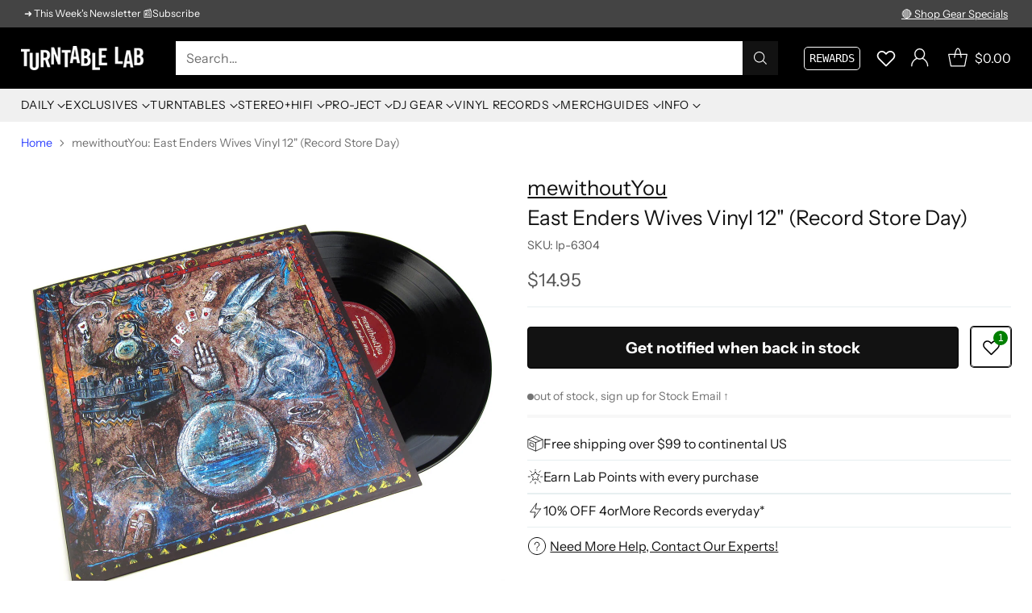

--- FILE ---
content_type: text/javascript; charset=utf-8
request_url: https://www.turntablelab.com/products/mewithoutyou-east-enders-wives-vinyl-12-record-store-day.js
body_size: 471
content:
{"id":376098256,"title":"mewithoutYou: East Enders Wives Vinyl 12\" (Record Store Day)","handle":"mewithoutyou-east-enders-wives-vinyl-12-record-store-day","description":"\u003cul\u003e\r\u003cli\u003e12\" Vinyl pressing\u003c\/li\u003e\r\u003cli\u003elimited edition to 700 copies worldwide\u003c\/li\u003e\r\u003cli\u003efirst stock will be available at our \u003ca href=\"http:\/\/turntablelab.com\/ev\" target=\"_blank\"\u003eNew York Shop\u003c\/a\u003e on Friday, November 28th, 2014\u003c\/li\u003e\r\u003cli\u003eleftovers will be available online, sign up for stock email\u003c\/li\u003e\r\u003c\/ul\u003e.","published_at":"2014-10-20T11:16:00-04:00","created_at":"2014-10-20T11:16:19-04:00","vendor":"mewithoutYou","type":"_archive","tags":["Black Friday Record Store Day 2014","deluxe","limited edition","Record Store Day"],"price":1495,"price_min":1495,"price_max":1495,"available":false,"price_varies":false,"compare_at_price":null,"compare_at_price_min":0,"compare_at_price_max":0,"compare_at_price_varies":false,"variants":[{"id":983991932,"title":"12\" Vinyl","option1":"12\" Vinyl","option2":null,"option3":null,"sku":"lp-6304","requires_shipping":true,"taxable":true,"featured_image":null,"available":false,"name":"mewithoutYou: East Enders Wives Vinyl 12\" (Record Store Day) - 12\" Vinyl","public_title":"12\" Vinyl","options":["12\" Vinyl"],"price":1495,"weight":318,"compare_at_price":null,"inventory_quantity":0,"inventory_management":"shopify","inventory_policy":"deny","barcode":"83991932","quantity_rule":{"min":1,"max":null,"increment":1},"quantity_price_breaks":[],"requires_selling_plan":false,"selling_plan_allocations":[]}],"images":["\/\/cdn.shopify.com\/s\/files\/1\/0105\/4542\/products\/mewithoutyou-rsd.jpg?v=1759260443","\/\/cdn.shopify.com\/s\/files\/1\/0105\/4542\/products\/418456134220.jpeg?v=1571263830","\/\/cdn.shopify.com\/s\/files\/1\/0105\/4542\/products\/recordstoredayblackfriday2014_43e0584e-3d9a-4c91-82e2-7e05a12e1f61.jpeg?v=1571263830"],"featured_image":"\/\/cdn.shopify.com\/s\/files\/1\/0105\/4542\/products\/mewithoutyou-rsd.jpg?v=1759260443","options":[{"name":"title","position":1,"values":["12\" Vinyl"]}],"url":"\/products\/mewithoutyou-east-enders-wives-vinyl-12-record-store-day","media":[{"alt":"mewithoutYou: East Enders Wives Vinyl 12\" (Record Store Day)","id":13858996314,"position":1,"preview_image":{"aspect_ratio":1.0,"height":1200,"width":1200,"src":"https:\/\/cdn.shopify.com\/s\/files\/1\/0105\/4542\/products\/mewithoutyou-rsd.jpg?v=1759260443"},"aspect_ratio":1.0,"height":1200,"media_type":"image","src":"https:\/\/cdn.shopify.com\/s\/files\/1\/0105\/4542\/products\/mewithoutyou-rsd.jpg?v=1759260443","width":1200},{"alt":"mewithoutYou: East Enders Wives Vinyl 12\" (Record Store Day)","id":13859029082,"position":2,"preview_image":{"aspect_ratio":1.0,"height":605,"width":605,"src":"https:\/\/cdn.shopify.com\/s\/files\/1\/0105\/4542\/products\/418456134220.jpeg?v=1571263830"},"aspect_ratio":1.0,"height":605,"media_type":"image","src":"https:\/\/cdn.shopify.com\/s\/files\/1\/0105\/4542\/products\/418456134220.jpeg?v=1571263830","width":605},{"alt":null,"id":13859061850,"position":3,"preview_image":{"aspect_ratio":1.0,"height":800,"width":800,"src":"https:\/\/cdn.shopify.com\/s\/files\/1\/0105\/4542\/products\/recordstoredayblackfriday2014_43e0584e-3d9a-4c91-82e2-7e05a12e1f61.jpeg?v=1571263830"},"aspect_ratio":1.0,"height":800,"media_type":"image","src":"https:\/\/cdn.shopify.com\/s\/files\/1\/0105\/4542\/products\/recordstoredayblackfriday2014_43e0584e-3d9a-4c91-82e2-7e05a12e1f61.jpeg?v=1571263830","width":800}],"requires_selling_plan":false,"selling_plan_groups":[]}